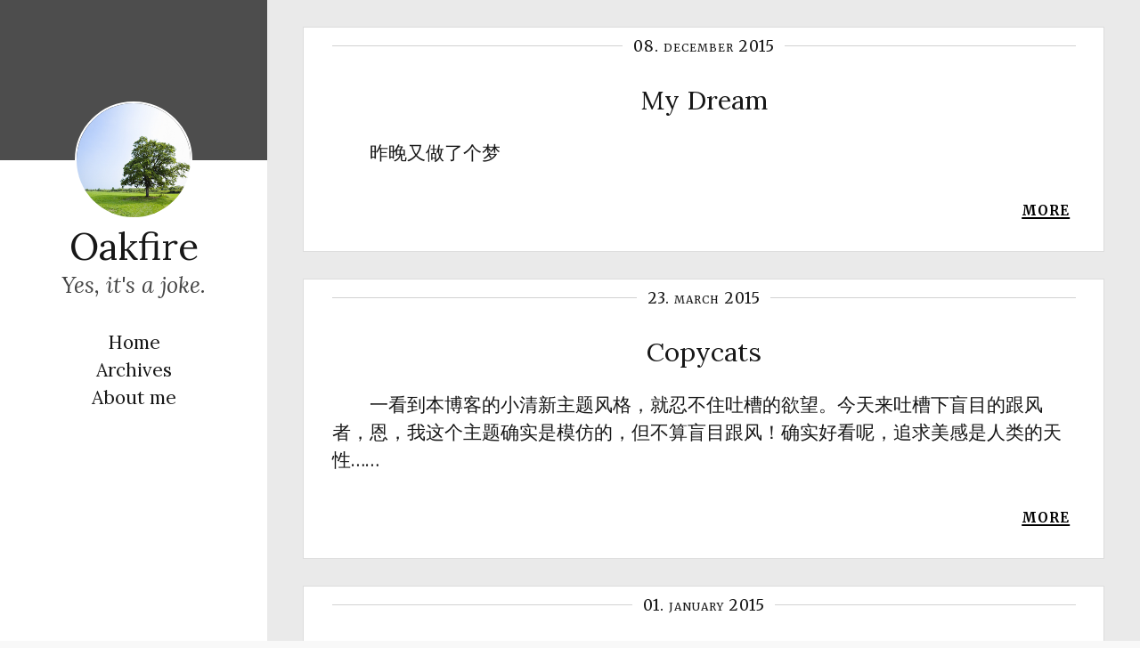

--- FILE ---
content_type: text/html; charset=utf-8
request_url: http://blog.joak.org/
body_size: 1399
content:
<!DOCTYPE html>
<html lang="zh">
  <head>
    <meta charset="utf-8">
    <meta http-equiv="X-UA-Compatible" content="IE=edge,chrome=1">
    <meta name="viewport" content="width=device-width">
    <title>Oakfire
    </title>
    <link rel="alternate" href="http://blog.joak.org/feed.xml" type="application/rss+xml" title="Yes, it's a joke.">
    <link rel="stylesheet" href="http://fonts.googleapis.com/css?family=Lora:400,700,400italic,700italic|Anonymous+Pro:400,700,400italic,700italic|Merriweather:400,700,300">
    <link rel="stylesheet" href="/css/main.css">
  </head>
  <body>
    <header class="header">
      <div class="overlay"></div>
      <div class="inner"><a href="http://blog.joak.org" class="avatar"><img src="/avatar.png"></a>
        <div class="logo">
          <h1><a href="/">Oakfire</a></h1>
          <p class="description">Yes, it's a joke.</p>
        </div>
        <div class="header-menu"><a href="/index.html">Home</a><a href="/archive.html">Archives</a><a href="/about.html">About me</a></div>
      </div>
    </header>
    <div class="right-col">
      <div id="content">
        <div class="content-wrap">
          <article class="article intro">
            <header>
              <p class="date"><span>08. December 2015</span></p>
              <h2><a href="/articles/dream-20151208/">My Dream</a></h2>
            </header>
            <section class="content"><p>　　昨晚又做了个梦
              <p class="more"><a href="/articles/dream-20151208/">more</a></p>
            </section>
          </article>
        </div>
        <div class="content-wrap">
          <article class="article intro">
            <header>
              <p class="date"><span>23. March 2015</span></p>
              <h2><a href="/articles/copycats/">Copycats</a></h2>
            </header>
            <section class="content"><p>　　一看到本博客的小清新主题风格，就忍不住吐槽的欲望。今天来吐槽下盲目的跟风者，恩，我这个主题确实是模仿的，但不算盲目跟风！确实好看呢，追求美感是人类的天性……
              <p class="more"><a href="/articles/copycats/">more</a></p>
            </section>
          </article>
        </div>
        <div class="content-wrap">
          <article class="article intro">
            <header>
              <p class="date"><span>01. January 2015</span></p>
              <h2><a href="/articles/markdown-syntax/">Markdown syntax</a></h2>
            </header>
            <section class="content"><p>Full markdown syntax taken from John Gruber’s <a href="http://daringfireball.net/projects/markdown/syntax">Daring Fireball</a>.
Did you know that 9 out of 10 bloggers prefer to write in&nbsp;markdown?</p>

              <p class="more"><a href="/articles/markdown-syntax/">more</a></p>
            </section>
          </article>
        </div>
        <div class="content-wrap">
          <article class="article intro">
            <header>
              <p class="date"><span>01. January 2015</span></p>
              <h2><a href="/articles/hello-2015/">Hello 2015</a></h2>
            </header>
            <section class="content"><p>　　2015 = 1024 + 512 + 256 + 128 + 64 + 16 + 8 + 4 + 2 +&nbsp;1  </p>
<p>　　上面个式子，少了32。  
              <p class="more"><a href="/articles/hello-2015/">more</a></p>
            </section>
          </article>
        </div>
      </div>
      <footer>
        <div class="content-wrap">
          <div class="nav"><a href="/archive.html">« Archives</a>
          </div>
          <section class="about"><p>To be done…</p>

          </section>
          <section class="copy">
            <p>&copy; 2017 Oakfire &mdash; powered by&nbsp;<a href="https://github.com/jnordberg/wintersmith">Wintersmith</a> , learned theme from <a href="https://github.com/litten/hexo-theme-yilia">yilia</a>
            </p>
          </section>
        </div>
      </footer>
    </div>
  </body>
</html>

--- FILE ---
content_type: text/css; charset=utf-8
request_url: http://blog.joak.org/css/main.css
body_size: 2453
content:

h1, h2, h3, h4, h5, h6, p, body, a, img, ul, ol, blockquote, pre {
  margin: 0; padding: 0; border: 0;
}

body {
  font-family: 'Lora','Microsoft Jhenghei','Hiragino Sans GB','Microsoft YaHei', serif;
  font-size: 21px;
  line-height: 1.52;
  background-color: #f8f8f8;
  text-rendering: optimizeLegibility;
}

.content-wrap {
  padding: 0 1.5em;
  position: relative;
  margin: 30px 40px;
  background-color: #FFF;
  border: 1px solid #ddd;
}

body, a {
  color: #171717;
}

a:hover {
  color: #ff8000;
  text-decoration: underline;
}

p {
  margin-bottom: 1.52em;
}

pre {
  font-size: 0.9em;
  overflow: auto;
  background: #F7F7F7;
  border: 1px solid #d2d2d2;
  border-radius: 0.25em;
  margin-bottom: 1.8em;
  padding: 1em;
}

h1 {
  font-size: 2em;
  margin-bottom: 1em;
}

h2 {
  font-size: 1.2em;
  font-weight: 400;
  line-height: 1.43;
  margin-bottom: 1.35em;
}

h3 {
  /* font-style: italic; */
  text-align: center;
  font-weight: 500;
  font-size: 1.4em;
  margin-top: 1.0em;
  margin-bottom: 0.5em;
}

ol, ul {
  margin: 0 1.4em 1.4em 4em;
}

li {
  margin-bottom: 0.5em;
}

blockquote {
  margin: 1.2em 3em;
  padding-left: 1em;
  font-style: italic;
}

hr {
  border: 0;
  border-top: 1px solid #d2d2d2;
  height: 0;
  margin: 1.6em 0;
}

/* page header */


.header {
  background-color: #FFF;
  width: 300px;
  position: fixed;
  height: 100%;
  margin: 0;
}

.header h1 {
  font-size: 2.0em;
  text-align: center;
  font-weight: 500;
  margin: 0;
}

.header a, .header a:hover {
  text-decoration: none;
  color: #171717;
}

.author {
  font-family: 'Merriweather', serif;
  font-variant: small-caps;
  text-transform: lowercase;
  text-rendering: auto;
  text-align: center;
  font-weight: 400;
  letter-spacing: 1px;
}

.header .description {
  color: #444;
  font-size: 1.2em;
  font-style: italic;
  text-align: center;
  margin-top: -0.3em;
  margin-bottom: 30px;
}
/*
body.article-detail > .content-wrap h1 {
  font-size: 2.5em;
  font-style: italic;
  font-weight: 400;
  margin-bottom: -0.2em;
}
*/

.header .overlay {
  background-color: #000;
  height: 180px;
  opacity: 0.7;
  position: absolute;
  width: 100%;
}

.header .inner {
  position: absolute;
  top: 113.6px;
  left: 12%;
  width: 76%;
}

.header-menu{
  text-align: center;
}
.header-menu a{
  text-align: center;
  display: block;
}

.header-menu a:hover {
  color: #ff8000;
}

.avatar {
  border: 2px solid #fff;
  border-radius: 300px;
  display: block;
  height: 128px;
  width: 128px;
  margin: 0px auto;
  overflow: hidden;
  position: relative;
  text-align: center;
}

.avatar img {
  width: 100%;
  height: 100%;
}

/* right-col */
.right-col {
  position: absolute;
  left: 300px;
  right: 0px;
  width: auto;
  min-height: 100%;
  background-color: #EAEAEA
}

/* page footer */

footer {
  margin: 3em 0;
}

footer .nav {
  text-align: center;
  margin: 1em;
}

footer .nav a {
  padding: 0 0.5em;
  font-size: 1.2em;
  text-decoration: none;
}

footer .about {
  border-top: 1px solid #d2d2d2;
  padding: 2.2em 3em;
  font-size: 0.7em;
  -webkit-column-count: 3;
  -moz-column-count: 3;
  -ms-column-count: 3;
  column-count: 3;
  -webkit-column-gap: 2em;
  -moz-column-gap: 2em;
  -ms-column-gap: 2em;
  column-gap: 2em;
}

footer .copy {
  text-align: center;
  font-size: 0.7em;
  font-style: italic;
  margin-top: 1em;
}

footer .copy, footer .copy a {
  color: #8e8e8e;
}

footer .copy a:hover {
  color: #ff8000;
}

footer .content-wrap {
  background-color: #EAEAEA;
  border: 0;
}

/* article */

.article {
  margin: 20px 0 5px;
}

.article header {
  border-top: 1px solid #d2d2d2;
}

.article header h2 {
  /* font-style: italic; */
  text-align: center;
  font-weight: 400;
  margin: 0.8em 0;
  font-size: 1.4em;
}

.article header h2 a {
  text-decoration: none;
}

.article header .date {
  text-align: center;
  font-size: 0.8em;
  margin-top: -0.7em;
}

.article header .date span {
  background-color: #FFF;
  padding: 0 0.7em;
}
/*
.article.intro .content p {
  display: inline;
}
*/

.article.intro .content .more {
  text-align: right;
  text-decoration: underline;
  font-weight: 700;
  padding-right: 0.3em;
}

.article.intro .content .more a {
  color: #000;
}

.article.intro .content .more a:hover {
  color: #FF8000;
  text-decoration: underline;
}

.article .content img {
  display: block;
  width: 100%;
}

.more, .date {
  font-family: 'Merriweather', serif;
  font-variant: small-caps;
  text-transform: lowercase;
  font-weight: 400;
  text-rendering: auto;
  letter-spacing: 1px;
}

.content a {
  color: #0095DD;
  text-decoration: none;
}
.content a:hover {
  color: #0095DD; 
  text-decoration: underline;
}
/* archive */

.archive {
  width: 32em;
  margin: 5em auto 6em;
  padding-left: 2em;
}

.archive h2 {
  font-size: 2em;
  margin: 0;
  margin-left: 6.1em;
  margin-bottom: 0.5em;
  font-style: italic;
}

.archive a, .archive span{
  display: block;
  float: left;
  margin-bottom: -1px;
  text-decoration: none;
}
.archive li:not(:last-child) {
	border-bottom: 1px solid #d2d2d2;
	margin-bottom: -1px;
}

.archive a.last, .archive span.last {
  border: 0;
  margin-bottom: 0;
}

.archive a {
  width: 21em;
  text-indent: 1em;
  white-space: nowrap;
}

.archive .year-label,
.archive .month-label{
  width: 4em;
  font-family: 'Merriweather', serif;
  font-variant: small-caps;
  text-transform: lowercase;
  font-weight: 400;
  text-rendering: auto;
  letter-spacing: 1px;
  text-align: center;
}

.archive .month-label {
  width: 7em;
}

.archive ul {
  list-style: none;
  margin: 0;
}

.archive ul li {
  margin: 0;
}

/* code styling */

code {
  font-family: Consolas, 'Anonymous Pro', monospace;
  font-size: 0.85em;
  color: #171717;
}

pre code {
  display: block;
  line-height: 1.1;
}

p code {
  padding: 0.1em 0.3em 0.2em;
  border-radius: 0.3em;
  position: relative;
  background: #F1F1F1;

  white-space: nowrap;
}

/* syntax hl stuff */

code.lang-markdown {
  color: #424242;
}

code.lang-markdown .header,
code.lang-markdown .strong {
  font-weight: bold;
}

code.lang-markdown .emphasis {
  font-style: italic;
}

code.lang-markdown .horizontal_rule,
code.lang-markdown .link_label,
code.lang-markdown .code,
code.lang-markdown .header,
code.lang-markdown .link_url {
  color: #555;
}

code.lang-markdown .blockquote,
code.lang-markdown .bullet {
  color: #bbb;
}

/* Tomorrow Theme */
/* http://jmblog.github.com/color-themes-for-google-code-highlightjs */
/* Original theme - https://github.com/chriskempson/tomorrow-theme */
/* http://jmblog.github.com/color-themes-for-google-code-highlightjs */
.tomorrow-comment, pre .comment, pre .title {
  color: #8e908c;
}

.tomorrow-red, pre .variable, pre .attribute, pre .tag, pre .regexp, pre .ruby .constant, pre .xml .tag .title, pre .xml .pi, pre .xml .doctype, pre .html .doctype, pre .css .id, pre .css .class, pre .css .pseudo {
  color: #c82829;
}

.tomorrow-orange, pre .number, pre .preprocessor, pre .built_in, pre .literal, pre .params, pre .constant {
  color: #f5871f;
}

.tomorrow-yellow, pre .class, pre .ruby .class .title, pre .css .rules .attribute {
  color: #eab700;
}

.tomorrow-green, pre .string, pre .value, pre .inheritance, pre .header, pre .ruby .symbol, pre .xml .cdata {
  color: #718c00;
}

.tomorrow-aqua, pre .css .hexcolor {
  color: #3e999f;
}

.tomorrow-blue, pre .function, pre .python .decorator, pre .python .title, pre .ruby .function .title, pre .ruby .title .keyword, pre .perl .sub, pre .javascript .title, pre .coffeescript .title {
  color: #4271ae;
}

.tomorrow-purple, pre .keyword, pre .javascript .function {
  color: #8959a8;
}

/* media queries */

@media (min-width: 1600px) {
  body { font-size: 26px; }
}

@media (max-width: 800px) {
  body { font-size: 18px; }
  .content-wrap {
    margin: 10px; 
    width: auto;
    padding: 0 1em;
  }
  .header {
    width: 100%;
    height: 270px;
    position: relative;
    background-color: #EAEAEA;
  }
  .header .overlay{
    height: 108px;    
  }
  .header .inner {
    top: 10px;
  }
  .right-col {
    top: 270px;
    width: 100%;
    left: 0px;
  }
  .header h1 {
    font-size: 1.4em;
    margin-bottom: 0.6em;
  }
  .header .description {
    font-size: 1em;
    margin-top: -12px;
    margin-bottom: 5px;
  }
  .header-menu a {
    display: inline;
    margin: 0 10px;
  }
  .article {
    margin: 1em 0 2.5em;
  }
  .archive {
    width: 80%;
    margin: 0 auto;
  }
  .archive * {
    float: none !important;
    line-height: 1.6 !important;
    width: auto !important;
    height: auto !important;
    text-align: left !important;
    border: 0 !important;
    margin: 0 !important;
  }
  footer .nav {
    margin: 1em 0;
  }
  footer .about {
    padding: 0;
    font-size: 0.9em;
    padding-top: 1.6em;
    -webkit-column-count: 1;
    -moz-column-count: 1;
    -ms-column-count: 1;
    column-count: 1;
  }
  footer .about p {
    margin-bottom: 1em;
  }
}

